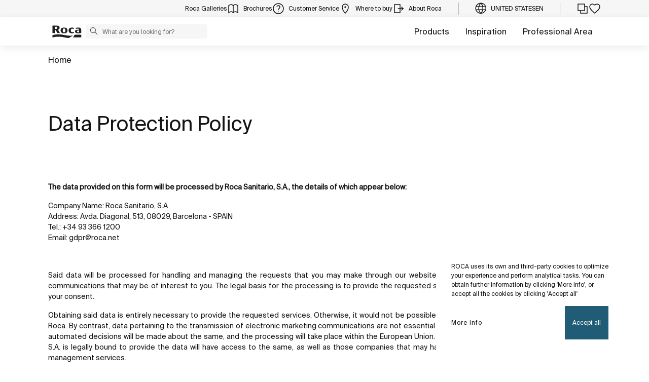

--- FILE ---
content_type: text/javascript
request_url: https://www.us.roca.com/o/roca-restyle-theme/js/main.js?browserId=chrome&minifierType=js&languageId=en_GB&t=1769702588000
body_size: -119
content:
/*1769702588000*/
/* All contents of this file have been moved to file roca.js */

--- FILE ---
content_type: application/javascript
request_url: https://www.us.roca.com/o/roca-restyle-theme/js/lib/hasbangRedirect_US.js
body_size: 3425
content:
(function () {
	var splitUrl = window.location.href.split('?');
	var str = splitUrl[0];
	if (str.match("\/#!\/")) {
		var data = [
			// Actualizado export en base a UK 30/05/22
			 {
					"From": "/catalogue/products/#!/basins/countertop-basins-0102",
					"To": "/products/countertop-basins-069-0102"
				},			
				{
					"From": "/basins/countertop-basins-0103",
					"To": "/products/countertop-basins-069-0103"
				},			
				{
					"From": "/catalogue/products/#!/basins/countertop-basins-0104",
					"To": "/products/countertop-basins-069-0103"
				},
				{
					"From": "/catalogue/products/#!/basins/vanity-basins",
					"To": "/products/furniture"
				},			
				{
					"From": "/catalogue/products/#!/basins/semi-recessed-basins",
					"To": "/products/semi-recessed-basins"
				},
				
				{
					"From": "/catalogue/products/#!/basins/pedestals",
					"To": "/products/pedestals"
				},
				{
					"From": "/catalogue/products/#!/basins/semi-pedestals",
					"To": "/products/basin-complements"
				},
				{
					"From": "/catalogue/products/#!/faucets/basin-faucets",
					"To": "/products/basin-faucets"
				},
				{
					"From": "/catalogue/products/#!/faucets/basin-faucets/twin-lever",
					"To": "/products/basin-faucets"
				},
				{
					"From": "/catalogue/products/#!/faucets/basin-faucets/electronic",
					"To": "/products/basin-faucets"
				},
				{
					"From": "/catalogue/products/#!/faucets/bidet-faucets",
					"To": "/products/bidet-faucets"
				},
				{
					"From": "/catalogue/products/#!/faucets/bath-faucets",
					"To": "/products/shower-bath-faucets"
				},
				{
					"From": "/catalogue/products/#!/faucets/bath-faucets/single-lever",
					"To": "/products/shower-bath-faucets"
				},
				{
					"From": "/catalogue/products/#!/faucets/bath-faucets/twin-lever",
					"To": "/products/shower-bath-faucets"
				},
				{
					"From": "/catalogue/products/#!/faucets/bath-faucets/thermostatic",
					"To": "/products/shower-bath-faucets"
				},
				{
					"From": "/catalogue/products/#!/faucets/bath-faucets/bath-spouts",
					"To": "/products/shower-bath-faucets"
				},
				{
					"From": "/catalogue/products/#!/faucets/shower-faucets",
					"To": "/products/shower-bath-faucets"
				},
				{
					"From": "/catalogue/products/#!/faucets/shower-faucets/single-lever",
					"To": "/products/shower-bath-faucets"
				},
				{
					"From": "/catalogue/products/#!/faucets/shower-faucets/twin-lever",
					"To": "/products/shower-bath-faucets"
				},
				{
					"From": "/catalogue/products/#!/faucets/shower-faucets/thermostatic-shower-faucets",
					"To": "/products/shower-bath-faucets"
				},
				{
					"From": "/catalogue/products/#!/faucets/shower-faucets/shower-columns",
					"To": "/products/shower-bath-faucets"
				},
				{
					"From": "/catalogue/products/#!/faucets/shower-faucets/hydromassage-shower-columns",
					"To": "/products/shower-bath-faucets"
				},
				{
					"From": "/catalogue/products/#!/faucets/shower-faucets/electronic-shower-faucets",
					"To": "/products/shower-bath-faucets"
				},
				{
					"From": "/catalogue/products/#!/faucets/shower-programme",
					"To": "/products/duchas"
				},
				{
					"From": "/catalogue/products/#!/faucets/shower-programme/hand-showers",
					"To": "/products/hand-showers"
				},
				{
					"From": "/catalogue/products/#!/faucets/shower-programme/shower-heads",
					"To": "/products/shower-heads"
				},
				{
					"From": "/catalogue/products/#!/faucets/shower-programme/shower-jets",
					"To": "/products/shower-jets"
				},
				{
					"From": "/catalogue/products/#!/faucets/shower-programme/shower-kits",
					"To": "/products/shower-kits"
				},
				{
					"From": "/catalogue/products/#!/faucets/shower-programme/shower-complements",
					"To": "/products/shower-complements"
				},
				{
					"From": "/catalogue/products/#!/faucets/flush-valves-toilets",
					"To": "/products/flush-valves-toilet"					
				},
				{
					"From": "/catalogue/products/#!/faucets/flush-valves-toilets/electronic",
					"To": "/products/flush-valves-toilets"
				},
				{
					"From": "/catalogue/products/#!/faucets/flush-valves-toilets/self-closing",
					"To": "/products/flush-valves-toilets"
				},				
				{
					"From": "/catalogue/products/#!/faucets/flush-valves-urinals",
					"To": "/products/flush-valves-urinal"
				},
				{
					"From": "/catalogue/products/#!/faucets/flush-valves-urinals/electronic",
					"To": "/products/flush-valves-urinal"
				},
				{
					"From": "/catalogue/products/#!/faucets/flush-valves-urinals/self-closing",
					"To": "/products/flush-valves-urinal"
				},
				{
					"From": "/catalogue/products/#!/faucets/complementos-faucets/llaves-paso",
					"To": "/products/valves"
				},
				{
					"From": "/catalogue/products/#!/furniture/countertops",
					"To": "/products/countertops"
				},
				{
					"From": "/catalogue/products/#!/faucets/faucets-complements/faucets-complements",
					"To": "/products/faucets-complements"
				},
				{
					"From": "/catalogue/products/#!/wcs/wcs-in-tank",
					"To": "/products/wcs-in-tank-069-1009"
				},
				{
					"From": "/catalogue/products/#!/wcs/cisterns",
					"To": "/products/cisterns"
				},
				{
					"From": "/catalogue/products/#!/wcs/mecanismos-inodoro/mecanismos-alimentacion",
					"To": "/products/mecanismos-alimentacion"
				},
				{
					"From": "/catalogue/products/#!/wcs/mecanismos-inodoro/mecanismos-descarga",
					"To": "/products/mecanismos-descarga"
				},
				{
					"From": "/catalogue/products/#!/bides/bides-tapa",
					"To": "/products/tapas-asientos-bide"
				},
				{
					"From": "/catalogue/products/#!/bides/floor-standingsystems-bidets-tapa",
					"To": "/products/floor-standingsystems-bidets"
				},
				{
					"From": "/catalogue/products/#!/bides/wall-hungsystems-bidets",
					"To": "/products/bidets"
				},
				{
					"From": "/catalogue/products/#!/bides/floor-standingsystems-bidets",
					"To": "/products/floor-standingsystems-bidets"
				},
				{
					"From": "/catalogue/products/#!/bides/bidet-rings-covers",
					"To": "/products/tapas-asientos-bide"
				},
				{
					"From": "/catalogue/products/#!/smart-toilets/in-wash",
					"To": "/products/in-wash"
				},
				{
					"From": "/catalogue/products/#!/baths",
					"To": "/products/baths"
				},
				{
					"From": "/catalogue/products/#!/baths/rectangular-baths",
					"To": "/products/baths"
				},
				{
					"From": "/catalogue/products/#!/baths/rectangular-baths/without-whirlpool",
					"To": "/products/baths-without-whirlpool"
				},
				{
					"From": "/catalogue/products/#!/baths/rectangular-baths/without-whirlpool/acrylic-baths",
					"To": "/products/baths-without-whirlpool"
				},
				{
					"From": "/catalogue/products/#!/baths/rectangular-baths/without-whirlpool/steel-baths",
					"To": "/products/baths-without-whirlpool"
				},
				{
					"From": "/catalogue/products/#!/baths/rectangular-baths/without-whirlpool/cast-iron-baths",
					"To": "/products/baths-without-whirlpool"
				},
				{
					"From": "/catalogue/products/#!/baths/rectangular-baths/without-whirlpool/surfex-baths",
					"To": "/products/baths-without-whirlpool"
				},
				{
					"From": "/catalogue/products/#!/baths/rectangular-baths/whirlpool",
					"To": "/products/baths-whirlpool"
				},
				{
					"From": "/catalogue/products/#!/baths/rectangular-baths/whirlpool/acrylic-baths",
					"To": "/products/baths-whirlpool"
				},
				{
					"From": "/catalogue/products/#!/baths/rectangular-baths/whirlpool/steel-baths",
					"To": "/products/baths-whirlpool"
				},
				{
					"From": "/catalogue/products/#!/baths/rectangular-baths/whirlpool/cast-iron-baths",
					"To": "/products/baths-whirlpool"
				},
				{
					"From": "/catalogue/products/#!/baths/angular-baths",
					"To": "/products/baths"
				},
				{
					"From": "/catalogue/products/#!/baths/angular-baths/without-whirlpool",
					"To": "/products/baths-without-whirlpool"
				},
				{
					"From": "/catalogue/products/#!/baths/angular-baths/without-whirlpool/acrylic-baths",
					"To": "/products/baths-without-whirlpool"
				},
				{
					"From": "/catalogue/products/#!/baths/angular-baths/whirlpool",
					"To": "/products/baths-whirlpool"
				},
				{
					"From": "/catalogue/products/#!/baths/angular-baths/whirlpool/acrylic-baths",
					"To": "/products/baths-whirlpool"
				},
				{
					"From": "/catalogue/products/#!/baths/shaped-baths",
					"To": "/products/baths"
				},
				{
					"From": "/catalogue/products/#!/baths/shaped-baths/without-whirlpool",
					"To": "/products/baths-without-whirlpool"
				},
				{
					"From": "/catalogue/products/#!/baths/shaped-baths/without-whirlpool/acrylic-baths",
					"To": "/products/baths-without-whirlpool"
				},
				{
					"From": "/catalogue/products/#!/baths/shaped-baths/without-whirlpool/cast-iron-baths",
					"To": "/products/baths-without-whirlpool"
				},
				{
					"From": "/catalogue/products/#!/baths/shaped-baths/without-whirlpool/surfex-baths",
					"To": "/products/baths-without-whirlpool"
				},
				{
					"From": "/catalogue/products/#!/baths/shaped-baths/whirlpool",
					"To": "/products/baths-whirlpool"
				},
				{
					"From": "/catalogue/products/#!/baths/shaped-baths/whirlpool/acrylic-baths",
					"To": "/products/baths-whirlpool"
				},
				{
					"From": "/catalogue/products/#!/baths/bath-panels",
					"To": "/products/panels-baths"
				},
				{
					"From": "/catalogue/products/#!/baths/bath-panels/panels-acrylic-baths",
					"To": "/products/panels-baths"
				},
				{
					"From": "/catalogue/products/#!/baths/bath-panels/panels-steel-baths",
					"To": "/products/panels-baths"
				},
				{
					"From": "/catalogue/products/#!/baths/bath-panels/panels-cast-iron-baths",
					"To": "/products/panels-baths"
				},
				{
					"From": "/catalogue/products/#!/shower-trays/rectangular-shower-trays",
					"To": "/products/shower-trays"
				},
				{
					"From": "/catalogue/products/#!/shower-trays/rectangular-shower-trays/senceramic-shower-trays",
					"To": "/products/shower-trays"
				},
				{
					"From": "/catalogue/products/#!/shower-trays/rectangular-shower-trays/stonex-shower-trays",
					"To": "/products/shower-trays"
				},
				{
					"From": "/catalogue/products/#!/shower-trays/rectangular-shower-trays/surfex-shower-trays",
					"To": "/products/shower-trays"
				},
				{
					"From": "/catalogue/products/#!/shower-trays/rectangular-shower-trays/acrylic-shower-trays",
					"To": "/products/shower-trays"
				},
				{
					"From": "/catalogue/products/#!/shower-trays/rectangular-shower-trays/vitreous-china-shower-trays",
					"To": "/products/shower-trays"
				},
				{
					"From": "/catalogue/products/#!/shower-trays/corner-shower-trays",
					"To": "/products/shower-trays"
				},
				{
					"From": "/catalogue/products/#!/shower-trays/corner-shower-trays/acrylic-shower-trays",
					"To": "/products/shower-trays"
				},
				{
					"From": "/catalogue/products/#!/shower-trays/corner-shower-trays/vitreous-china-shower-trays",
					"To": "/products/shower-trays"
				},
				{
					"From": "/catalogue/products/#!/shower-trays/square-shower-trays",
					"To": "/products/shower-trays"
				},
				{
					"From": "/catalogue/products/#!/shower-trays/square-shower-trays/stonex-shower-trays",
					"To": "/products/shower-trays"
				},
				{
					"From": "/catalogue/products/#!/shower-trays/square-shower-trays/acrylic-shower-trays",
					"To": "/products/shower-trays"
				},
				{
					"From": "/catalogue/products/#!/shower-trays/square-shower-trays/vitreous-china-shower-trays",
					"To": "/products/shower-trays"
				},				
				
				{
					"From": "/catalogue/products/#!/accessories/robe-hooks",
					"To": "/products/robe-hooks"
				},
				{
					"From": "/catalogue/products/#!/accessories/soap-dishes",
					"To": "/products/soap-dishes"
				},
				{
					"From": "/catalogue/products/#!/accessories/towel-rails",
					"To": "/products/towel-rails-barra"
				},
				{
					"From": "/catalogue/products/#!/accessories/towel-rails/towel-rails",
					"To": "/products/towel-rails-barra"
				},
				{
					"From": "/catalogue/products/#!/accessories/towel-rails/towel-rings",
					"To": "/products/towel-rings"
				},
				{
					"From": "/catalogue/products/#!/accessories/towel-rails/towel-rails-electricos",
					"To": "/products/towel-rails-electricos"
				},
				{
					"From": "/catalogue/products/#!/accessories/towel-rails/towel-rails",
					"To": "/products/towel-rails"
				},
				{
					"From": "/catalogue/products/#!/accessories/asas",
					"To": "/products/asas"
				},
				{
					"From": "/catalogue/products/#!/accessories/accessories",
					"To": "/products/accessories"
				},
				{
					"From": "/catalogue/products/#!/mirrors",
					"To": "/products/illuminated-mirrors"
				},
				{
					"From": "/catalogue/products/#!/mirrors/mirrors",
					"To": "/products/illuminated-mirrors"
				},
				{
					"From": "/catalogue/products/#!/mirrors/illuminated-mirrors",
					"To": "/products/illuminated-mirrors-led"
				},
				{
					"From": "/catalogue/products/#!/lights",
					"To": "/products/lights-mirrors"
				},
				{
					"From": "/catalogue/products/#!/lights/lights",
					"To": "/products/lights-mirrors"
				},
				{
					"From": "/catalogue/products/#!/urinals/urinals",
					"To": "/products/urinals"
				},
				{
					"From": "/catalogue/products/#!/urinals/electronic-urinals",
					"To": "/products/urinario-electronico"
				},
				{
					"From": "/catalogue/products/#!/urinals/urinal-dividers",
					"To": "/products/separadores-urinario"
				},
				{
					"From": "/catalogue/products/#!/ceramic-products",
					"To": "/products/otros-productos-porcelana"
				},
				{
					"From": "/catalogue/products/#!/ceramic-products/vertederos",
					"To": "/products/vertederos"
				},
				{
					"From": "/catalogue/products/#!/ceramic-products/laundry-sinks",
					"To": "/products/laundry-sinks"
				},
				{
					"From": "/catalogue/products/#!/ceramic-products/placas-turcas",
					"To": "/products/placas-turcas"
				},
				
				{
					"From": "/catalogue/collections/#!/accessories-collections",
					"To": "/bathroom-accessories-collections"
				},
				{
					"From": "/catalogue/collections/#!/accessories",
					"To": "/bathroom-accessories-collections"
				},
				{
					"From": "/catalogue/collections/#!/bathroom-collections/carmen",
					"To": "/collections/bathroom-collections/carmen"
				},
				{
					"From": "/catalogue/collections/#!/bathroom-collections/debba",
					"To": "/collections/bathroom-collections/debba-066-14.0505"
				},
				{
					"From": "/catalogue/collections/#!/bathroom-collections/khroma",
					"To": "/collections/bathroom-collections/khroma"
				},
				{
					"From": "/catalogue/collections/#!/bathroom-collections",
					"To": "/bathroom-collections"
				},
				{
					"From": "/catalogue/collections/#!/basins-furniture-solutions",
					"To": "/basin-furniture-solutions"
				},
				{
					"From": "/catalogue/collections/#!/faucets-collections/naia",
					"To": "/faucets-collections/naia"
				},
				{
					"From": "/catalogue/collections/#!/faucets-collections",
					"To": "/faucets-collections"
				},
				{
					"From": "/catalogue/collections/#!/play",
					"To": "/collections/play"
				},
				{
					"From": "/catalogue/collections/#!/installation-systems",
					"To": "/products/installation-systems"
				},
				{
					"From": "/catalogue/collections/#!/accessories/twin",
					"To": "/collections/accessories/twin"
				},
				{
					"From": "/catalogue/collections/#!/bath-solutions",
					"To": "/bath-solutions"
				},
				
				{
					"From": "/catalogue/collections/#!/bath-solutions/circular",
					"To": "/collections/bath-solutions/circular"
				},
				{
					"From": "/catalogue/collections/#!/bath-solutions/modo-066-14.0573",
					"To": "/collections/bath-solutions/modo-066-14.0573"
				},
				{
					"From": "/catalogue/collections/#!/bath-solutions/newcast",
					"To": "/collections/bath-solutions/newcast"
				},
				{
					"From": "/catalogue/collections/#!/shower-solutions",
					"To": "/shower-solutions"
				},
				{
					"From": "/catalogue/collections/#!/shower-solutions/duchas-columnas",
					"To": "/soluciones-de-ducha"
				},
				{
					"From": "/catalogue/collections/#!/shower-solutions/duchas-columnas/even-t",
					"To": "/collections/shower-solutions/duchas-columnas"
				},
				{
					"From": "/catalogue/collections/#!/shower-solutions/duchas-columnas/puzzle",
					"To": "/collections/shower-solutions/duchas-columnas/puzzle"
				},
				{
					"From": "/catalogue/collections/#!/shower-solutions/duchas-columnas/raindream",
					"To": "/collections/shower-solutions/duchas-columnas/raindream"
				},
				{
					"From": "/catalogue/collections/#!/shower-solutions/duchas-columnas/rainsense",
					"To": "/collections/shower-solutions/duchas-columnas/rainsense"
				},
				{
					"From": "/catalogue/collections/#!/shower-solutions/duchas-columnas/sensum",
					"To": "/collections/shower-solutions/duchas-columnas/sensum"
				},
				{
					"From": "/catalogue/collections/#!/shower-solutions/duchas-columnas/stella",
					"To": "/collections/shower-solutions/duchas-columnas/stella"
				},
				{
					"From": "/catalogue/collections/#!/shower-solutions/espacios-ducha",
					"To": "/colecciones-shower-faucets"
				},
				{
					"From": "/catalogue/collections/#!/shower-solutions/shower-trays",
					"To": "/soluciones-shower-trays"
				},
				{
					"From": "/catalogue/collections/#!/shower-solutions/shower-trays/helios",
					"To": "/collections/shower-solutions/shower-trays/helios"
				},
				{
					"From": "/catalogue/collections/#!/shower-solutions/shower-trays/terran",
					"To": "/collections/shower-solutions/shower-trays/terran"
				},
				{
					"From": "/catalogue/collections/#!/basin-furniture-solutions",
					"To": "/colecciones-muebles"
				},
				{
					"From": "/catalogue/collections/#!/basin-furniture-solutions/heima",
					"To": "/collections/basin-furniture-solutions/heima"
				},
				{
					"From": "/catalogue/collections/#!/basin-furniture-solutions/prisma",
					"To": "/collections/basin-furniture-solutions/prisma"
				},
				{
					"From": "/catalogue/collections/#!/basin-furniture-solutions/stratum-n",
					"To": "/collections/basin-furniture-solutions/stratum-n"
				},
				{
					"From": "/catalogue/products/#!/accessories",
					"To": "/products/accessories"
				},
				{
					"From": "/catalogue/products/#!/accessories/accessories",
					"To": "/products/accessories"
				},
				{
					"From": "/catalogue/products/#!/accessories/shelves",
					"To": "/products/accessories"
				},
				{
					"From": "/catalogue/products/#!/accessories/glasses-tumbler-holders",
					"To": "/products/accessories"
				},
				{
					"From": "/catalogue/products/#!/accessories/paper-dispensers",
					"To": "/products/accessories"
				},
				{
					"From": "/catalogue/products/#!/accessories/asientos-ducha",
					"To": "/products/asientos-ducha"
				},
				{
					"From": "/catalogue/products/#!/accessories/containers",
					"To": "/products/containers"
				},
				{
					"From": "/catalogue/products/#!/accessories/dispensadores-jabon",
					"To": "/products/dispensadores-jabon"
				},
				{
					"From": "/catalogue/products/#!/accessories/toilet-roll-holders",
					"To": "/products/toilet-roll-holders"
				},
				{
					"From": "/catalogue/products/#!/accessories/toilet-brush-holders",
					"To": "/products/toilet-brush-holders"
				},
				{
					"From": "/catalogue/products/#!/accessories/magnifying-mirrors",
					"To": "/products/magnifying-mirrors"
				},
				{
					"From": "/catalogue/products/#!/accessories/jaboneras",
					"To": "/products/jaboneras"
				},
				{
					"From": "/catalogue/products/#!/accessories/papeleras",
					"To": "/products/papeleras"
				},
				{
					"From": "/catalogue/products/#!/accessories/portacepillos-dientes",
					"To": "/products/portacepillos-dientes"
				},
				{
					"From": "/catalogue/products/#!/accessories/portarrollos",
					"To": "/products/portarrollos"
				},
				{
					"From": "/catalogue/products/#!/accessories/repisas",
					"To": "/products/repisas"
				},
				{
					"From": "/catalogue/products/#!/accessories/secadores-manos",
					"To": "/products/secadores-manos"
				},
				{
					"From": "/catalogue/products/#!/accessories/towel-rails",
					"To": "/products/towel-rails"
				},
				{
					"From": "/catalogue/products/#!/accessories/towel-rails/towel-racks",
					"To": "/products/towel-rails"
				},
				{
					"From": "/catalogue/products/#!/accessories/towel-rails/towel-racks",
					"To": "/products/towel-rails"
				},
				{
					"From": "/catalogue/products/#!/accessories/towel-rails/towel-rails",
					"To": "/products/towel-rails"
				},
				{
					"From": "/catalogue/products/#!/accessories/towel-rails/towel-rails",
					"To": "/products/towel-rails"
				},
				{
					"From": "/catalogue/products/#!/accessories/towel-rails/towel-rings",
					"To": "/products/towel-rails"
				},
				{
					"From": "/catalogue/products/#!/accessories/towel-rails/towel-rings",
					"To": "/products/towel-rails"
				},
				{
					"From": "/catalogue/products/#!/accessories/towel-rails/towel-racks",
					"To": "/products/towel-rails"
				},
				{
					"From": "/catalogue/products/#!/accessories/towel-rails/towel-racks",
					"To": "/products/towel-rails"
				},
				{
					"From": "/catalogue/products/#!/accessories/soap-dispensers",
					"To": "/products/accessories"
				},
				{
					"From": "/catalogue/products/#!/baths",
					"To": "/products/baths"
				},
				{
					"From": "/catalogue/products/#!/baths/angular-baths",
					"To": "/products/angular-baths"
				},
				{
					"From": "/catalogue/products/#!/baths/angular-baths/whirlpool-070201",
					"To": "/products/angular-baths"
				},
				{
					"From": "/catalogue/products/#!/baths/angular-baths/whirlpool-070201/acrylic-baths",
					"To": "/products/angular-baths"
				},
				{
					"From": "/catalogue/products/#!/baths/angular-baths/whirlpool-070202",
					"To": "/products/angular-baths"
				},
				{
					"From": "/catalogue/products/#!/baths/angular-baths/whirlpool-070202/acrylic-baths",
					"To": "/products/angular-baths"
				},
				{
					"From": "/catalogue/products/#!/baths/angular-baths/whirlpool-076-25070201/acrylic-baths",
					"To": "/products/angular-baths"
				},
				{
					"From": "/catalogue/products/#!/baths/shaped-baths",
					"To": "/products/shaped-baths"
				},
				{
					"From": "/catalogue/products/#!/baths/shaped-baths/whirlpool-070301",
					"To": "/products/shaped-baths"
				},
				{
					"From": "/catalogue/products/#!/baths/shaped-baths/whirlpool-070301/acrylic-baths",
					"To": "/products/shaped-baths"
				},
				{
					"From": "/catalogue/products/#!/baths/shaped-baths/whirlpool-070301/cast-iron-baths",
					"To": "/products/shaped-baths"
				},
				{
					"From": "/catalogue/products/#!/baths/shaped-baths/whirlpool-070301/surfex-baths",
					"To": "/products/shaped-baths"
				},
				{
					"From": "/catalogue/products/#!/baths/shaped-baths/whirlpool-070302",
					"To": "/products/shaped-baths"
				},
				{
					"From": "/catalogue/products/#!/baths/shaped-baths/whirlpool-070302/acrylic-baths",
					"To": "/products/shaped-baths"
				},
				{
					"From": "/catalogue/products/#!/baths/rectangular-baths",
					"To": "/products/rectangular-baths"
				},
				{
					"From": "/catalogue/products/#!/baths/rectangular-baths/whirlpool-070101",
					"To": "/products/rectangular-baths"
				},
				{
					"From": "/catalogue/products/#!/baths/rectangular-baths/whirlpool-070101/steel-baths",
					"To": "/products/rectangular-baths"
				},
				{
					"From": "/catalogue/products/#!/baths/rectangular-baths/whirlpool-070101/steel-baths",
					"To": "/products/rectangular-baths"
				},
				{
					"From": "/catalogue/products/#!/baths/rectangular-baths/whirlpool-070101/acrylic-baths",
					"To": "/products/rectangular-baths"
				},
				{
					"From": "/catalogue/products/#!/baths/rectangular-baths/whirlpool-070101/cast-iron-baths",
					"To": "/products/rectangular-baths"
				},
				{
					"From": "/catalogue/products/#!/baths/rectangular-baths/whirlpool-070101/surfex-baths",
					"To": "/products/rectangular-baths"
				},
				{
					"From": "/catalogue/products/#!/baths/rectangular-baths/whirlpool-070102",
					"To": "/products/rectangular-baths"
				},
				{
					"From": "/catalogue/products/#!/baths/rectangular-baths/whirlpool-070102",
					"To": "/products/rectangular-baths"
				},
				{
					"From": "/catalogue/products/#!/baths/rectangular-baths/whirlpool-070102/steel-baths",
					"To": "/products/rectangular-baths"
				},
				{
					"From": "/catalogue/products/#!/baths/rectangular-baths/whirlpool-070102/steel-baths",
					"To": "/products/rectangular-baths"
				},
				{
					"From": "/catalogue/products/#!/baths/rectangular-baths/whirlpool-070102/acrylic-baths",
					"To": "/products/rectangular-baths"
				},
				{
					"From": "/catalogue/products/#!/baths/rectangular-baths/whirlpool-070102/cast-iron-baths",
					"To": "/products/rectangular-baths"
				},
				{
					"From": "/catalogue/products/#!/baths/rectangular-baths/whirlpool-076-25070101/acrylic-baths",
					"To": "/products/rectangular-baths"
				},
				{
					"From": "/catalogue/products/#!/baths/complementos-baths",
					"To": "/products/complementos-baths"
				},
				{
					"From": "/catalogue/products/#!/baths/complementos-baths/apoyacabezas",
					"To": "/products/complementos-baths"
				},
				{
					"From": "/catalogue/products/#!/baths/complementos-baths/pies",
					"To": "/products/complementos-baths"
				},
				{
					"From": "/catalogue/products/#!/baths/bath-panels",
					"To": "/products/bath-panels"
				},
				{
					"From": "/catalogue/products/#!/baths/bath-panels",
					"To": "/products/bath-panels"
				},
				{
					"From": "/catalogue/products/#!/baths/bath-panels/panels-steel-baths",
					"To": "/products/bath-panels"
				},
				{
					"From": "/catalogue/products/#!/baths/bath-panels/panels-acrylic-baths",
					"To": "/products/bath-panels"
				},
				{
					"From": "/catalogue/products/#!/baths/bath-panels/panels-acrylic-baths",
					"To": "/products/bath-panels"
				},
				{
					"From": "/catalogue/products/#!/baths/bath-panels/panels-cast-iron-baths",
					"To": "/products/bath-panels"
				},
				{
					"From": "/catalogue/products/#!/bides/floor-standingsystems-bidets-tapa-0502",
					"To": "/products/floor-standingsystems-bidets-tapa-0502"
				},
				{
					"From": "/catalogue/products/#!/bides/floor-standingsystems-bidets-tapa-0505",
					"To": "/products/floor-standingsystems-bidets-tapa-0505"
				},
				{
					"From": "/catalogue/products/#!/bides/bides-tapa-0501",
					"To": "/products/bides-tapa-0501"
				},
				{
					"From": "/catalogue/products/#!/bides/bides-tapa-0504",
					"To": "/products/bides-tapa-0504"
				},
				{
					"From": "/catalogue/products/#!/bides/bides-tapa-076-250501",
					"To": "/products/bides-tapa-076-250501"
				},
				{
					"From": "/catalogue/products/#!/bides/bidet-rings-covers",
					"To": "/products/bidet-rings-covers"
				},				
				{
					"From": "/catalogue/products/#!/espacios-ducha-cabinas",
					"To": "/products/espacios-ducha-cabinas"
				},
				{
					"From": "/catalogue/products/#!/espacios-ducha-cabinas/cabinas",
					"To": "/products/cabinas"
				},
				{
					"From": "/catalogue/products/#!/espacios-ducha-cabinas/complementos-espacios-ducha-cabinas",
					"To": "/products/complementos-espacios-ducha-cabinas"
				},
				{
					"From": "/catalogue/products/#!/mirrors",
					"To": "/products/mirrors"
				},
				{
					"From": "/catalogue/products/#!/mirrors/cabinet-mirrors",
					"To": "/products/cabinet-mirrors"
				},
				{
					"From": "/catalogue/products/#!/mirrors/mirrors",
					"To": "/products/mirrors"
				},
				{
					"From": "/catalogue/products/#!/mirrors/illuminated-mirrors",
					"To": "/products/illuminated-mirrors"
				},
				{
					"From": "/catalogue/products/#!/mirrors/demisters",
					"To": "/products/demisters"
				},
				{
					"From": "/catalogue/products/#!/fregaderos",
					"To": "/products/fregaderos"
				},
				{
					"From": "/catalogue/products/#!/fregaderos/complementos-fregaderos",
					"To": "/products/complementos-fregaderos"
				},
				{
					"From": "/catalogue/products/#!/fregaderos/fregaderos-acero-inoxidable",
					"To": "/products/fregaderos-acero-inoxidable"
				},
				{
					"From": "/catalogue/products/#!/fregaderos/fregaderos-gres",
					"To": "/products/fregaderos-gres"
				},
				{
					"From": "/catalogue/products/#!/fregaderos/fregaderos-quarzex",
					"To": "/products/fregaderos-quarzex"
				},
				{
					"From": "/catalogue/products/#!/faucets",
					"To": "/products/faucets"
				},
				{
					"From": "/catalogue/products/#!/faucets/complementos-faucets",
					"To": "/products/complementos-faucets"
				},				
				{
					"From": "/catalogue/products/#!/faucets/complementos-faucets/llaves-paso",
					"To": "/products/complementos-faucets"
				},
				{
					"From": "/catalogue/products/#!/faucets/complementos-faucets/complementos-faucets",
					"To": "/products/complementos-faucets"
				},
				{
					"From": "/catalogue/products/#!/faucets/fluxores-inodoro",
					"To": "/products/fluxores-inodoro"
				},
				{
					"From": "/catalogue/products/#!/faucets/fluxores-inodoro/temporizados",
					"To": "/products/fluxores-inodoro"
				},
				{
					"From": "/catalogue/products/#!/faucets/fluxores-urinario",
					"To": "/products/fluxores-urinario"
				},
				{
					"From": "/catalogue/products/#!/faucets/fluxores-urinario/electronicos",
					"To": "/products/fluxores-urinario"
				},
				{
					"From": "/catalogue/products/#!/faucets/bath-faucets",
					"To": "/products/shower-bath-faucets"
				},
				{
					"From": "/catalogue/products/#!/faucets/bath-faucets/twin-lever",
					"To": "/products/shower-bath-faucets"
				},
				{
					"From": "/catalogue/products/#!/faucets/bath-faucets/termostatica",
					"To": "/products/shower-bath-faucets"
				},
				{
					"From": "/catalogue/products/#!/faucets/bidet-faucets/twin-lever",
					"To": "/products/bidet-faucets"
				},
				{
					"From": "/catalogue/products/#!/faucets/bidet-faucets/twin-lever",
					"To": "/products/bidet-faucets"
				},
				{
					"From": "/catalogue/products/#!/faucets/bidet-faucets/single-lever",
					"To": "/products/bidet-faucets"
				},
				{
					"From": "/catalogue/products/#!/faucets/faucets-cocina",
					"To": "/products/faucets-cocina"
				},
				{
					"From": "/catalogue/products/#!/faucets/faucets-cocina/twin-lever",
					"To": "/products/faucets-cocina"
				},
				{
					"From": "/catalogue/products/#!/faucets/faucets-cocina/single-lever",
					"To": "/products/faucets-cocina"
				},
				{
					"From": "/catalogue/products/#!/faucets/shower-faucets",
					"To": "/products/shower-faucets"
				},
				{
					"From": "/catalogue/products/#!/faucets/shower-faucets/twin-lever",
					"To": "/products/shower-faucets"
				},
				{
					"From": "/catalogue/products/#!/faucets/shower-faucets/shower-columns",
					"To": "/products/shower-faucets"
				},
				{
					"From": "/catalogue/products/#!/faucets/shower-faucets/hydromassage-shower-columns",
					"To": "/products/shower-faucets"
				},
				{
					"From": "/catalogue/products/#!/faucets/shower-faucets/single-lever",
					"To": "/products/shower-faucets"
				},
				{
					"From": "/catalogue/products/#!/faucets/shower-faucets/electronic-shower-faucets",
					"To": "/products/shower-faucets"
				},
				{
					"From": "/catalogue/products/#!/faucets/shower-faucets/thermostatic-shower-faucets",
					"To": "/products/shower-faucets"
				},
				{
					"From": "/catalogue/products/#!/faucets/basin-faucets",
					"To": "/products/basin-faucets"
				},
				{
					"From": "/catalogue/products/#!/faucets/basin-faucets/single-lever",
					"To": "/products/basin-faucets"
				},
				{
					"From": "/catalogue/products/#!/faucets/basin-faucets/electronic-shower-faucets",
					"To": "/products/basin-faucets"
				},
				{
					"From": "/catalogue/products/#!/faucets/faucets-lavadero",
					"To": "/products/faucets-lavadero"
				},
				{
					"From": "/catalogue/products/#!/faucets/faucets-lavadero/twin-lever",
					"To": "/products/faucets-lavadero"
				},
				{
					"From": "/catalogue/products/#!/faucets/faucets-lavadero/single-lever",
					"To": "/products/faucets-lavadero"
				},
				{
					"From": "/catalogue/products/#!/faucets/shower-programme",
					"To": "/products/shower-programme"
				},
				{
					"From": "/catalogue/products/#!/faucets/shower-programme/shower-complements",
					"To": "/products/shower-programme"
				},
				{
					"From": "/catalogue/products/#!/faucets/shower-programme/shower-complements",
					"To": "/products/shower-programme"
				},
				{
					"From": "/catalogue/products/#!/faucets/shower-programme/handsets",
					"To": "/products/shower-programme"
				},
				{
					"From": "/catalogue/products/#!/faucets/shower-programme/shower-jets",
					"To": "/products/shower-programme"
				},
				{
					"From": "/catalogue/products/#!/faucets/shower-programme/shower-jets",
					"To": "/products/shower-programme"
				},
				{
					"From": "/catalogue/products/#!/faucets/shower-programme/shower-kits",
					"To": "/products/shower-programme"
				},
				{
					"From": "/catalogue/products/#!/faucets/shower-programme/shower-kits",
					"To": "/products/shower-programme"
				},
				{
					"From": "/catalogue/products/#!/faucets/shower-programme/shower-kits",
					"To": "/products/shower-programme"
				},
				{
					"From": "/catalogue/products/#!/faucets/shower-programme/shower-kits",
					"To": "/products/shower-programme"
				},
				{
					"From": "/catalogue/products/#!/faucets/shower-programme/shower-kits",
					"To": "/products/shower-programme"
				},
				{
					"From": "/catalogue/products/#!/faucets/shower-programme/showerheads",
					"To": "/products/shower-programme"
				},
				{
					"From": "/catalogue/products/#!/faucets/shower-programme/showerheads",
					"To": "/products/shower-programme"
				},
				{
					"From": "/catalogue/products/#!/lights",
					"To": "/products/lights"
				},
				{
					"From": "/catalogue/products/#!/lights/lights",
					"To": "/products/lights"
				},
				{
					"From": "/catalogue/products/#!/wcs",
					"To": "/products/wcs"
				},
				{
					"From": "/catalogue/products/#!/wcs/wcs-in-tank",
					"To": "/products/wcs-in-tank"
				},
				{
					"From": "/catalogue/products/#!/wcs/wall-hung-wcs",
					"To": "/products/wall-hung-wcs"
				},
				{
					"From": "/catalogue/products/#!/wcs/wall-hung-wcs-0402",
					"To": "/products/wcs"
				},
				{
					"From": "/catalogue/products/#!/wcs/wcs-tanque-alto-empotrable",
					"To": "/products/wcs-tanque-alto-empotrable"
				},
				{
					"From": "/catalogue/products/#!/wcs/wcs-tanque-bajo",
					"To": "/products/wcs-tanque-bajo"
				},
				{
					"From": "/catalogue/products/#!/wcs/mecanismos-inodoro",
					"To": "/products/mecanismos-inodoro"
				},
				{
					"From": "/catalogue/products/#!/wcs/mecanismos-inodoro/juegos-completos",
					"To": "/products/mecanismos-inodoro"
				},
				{
					"From": "/catalogue/products/#!/wcs/mecanismos-inodoro/mecanismos-alimentacion",
					"To": "/products/mecanismos-inodoro"
				},
				{
					"From": "/catalogue/products/#!/wcs/mecanismos-inodoro/mecanismos-descarga",
					"To": "/products/mecanismos-inodoro"
				},
				{
					"From": "/catalogue/products/#!/wcs/cisterns",
					"To": "/products/cisterns"
				},
				{
					"From": "/catalogue/products/#!/wcs/wc-seats-covers",
					"To": "/products/wc-seats-covers"
				},
				{
					"From": "/catalogue/products/#!/wcs/tazas-wall-hung-wcs",
					"To": "/products/tazas-wall-hung-wcs"
				},
				{
					"From": "/catalogue/products/#!/wcs/tazas-wcs-tanque-alto-empotrable",
					"To": "/products/tazas-wcs-tanque-alto-empotrable"
				},
				{
					"From": "/catalogue/products/#!/wcs/tazas-wcs-tanque-bajo",
					"To": "/products/tazas-wcs-tanque-bajo"
				},
				{
					"From": "/catalogue/products/#!/basins",
					"To": "/products/basins"
				},
				{
					"From": "/catalogue/products/#!/basins/basin-complements",
					"To": "/products/basin-complements"
				},
				{
					"From": "/catalogue/products/#!/basins/basins-bajo-encimera",
					"To": "/products/basins-bajo-encimera"
				},
				{
					"From": "/catalogue/products/#!/basins/basins-columna",
					"To": "/products/basins-columna"
				},
				{
					"From": "/catalogue/products/#!/basins/countertop-basins-0102",
					"To": "/products/countertop-basins-0102"
				},
				{
					"From": "/catalogue/products/#!/basins/countertop-basins-0103",
					"To": "/products/countertop-basins-0103"
				},
				{
					"From": "/catalogue/products/#!/basins/countertop-basins-076-250103",
					"To": "/products/countertop-basins-076-250103"
				},
				{
					"From": "/catalogue/products/#!/basins/wall-hung-basins",
					"To": "/products/wall-hung-basins"
				},
				{
					"From": "/catalogue/products/#!/basins/semi-recessed-basins",
					"To": "/products/semi-recessed-basins"
				},
				{
					"From": "/catalogue/products/#!/basins/countertop-basins-0103",
					"To": "/products/countertop-basins-0103"
				},
				{
					"From": "/catalogue/products/#!/basins/pedestals",
					"To": "/products/pedestals"
				},
				{
					"From": "/catalogue/products/#!/basins/pedestals",
					"To": "/products/pedestals"
				},
				{
					"From": "/catalogue/products/#!/basins/semi-pedestals",
					"To": "/products/semi-pedestals"
				},
				{
					"From": "/catalogue/products/#!/mamparas",
					"To": "/products/mamparas"
				},
				{
					"From": "/catalogue/products/#!/mamparas/mamparas-banera",
					"To": "/products/mamparas-banera"
				},
				{
					"From": "/catalogue/products/#!/mamparas/mamparas-banera/mamparas-frontales-3paredes",
					"To": "/products/mamparas-banera"
				},
				{
					"From": "/catalogue/products/#!/mamparas/mamparas-banera/mamparas-frontales-3paredes/puertas-correderas",
					"To": "/products/mamparas-banera"
				},
				{
					"From": "/catalogue/products/#!/mamparas/mamparas-banera/paneles-banera",
					"To": "/products/mamparas-banera"
				},
				{
					"From": "/catalogue/products/#!/mamparas/mamparas-banera/paneles-banera/paneles-batientes",
					"To": "/products/mamparas-banera"
				},
				{
					"From": "/catalogue/products/#!/mamparas/mamparas-banera/paneles-banera/paneles-fijos",
					"To": "/products/mamparas-banera"
				},
				{
					"From": "/catalogue/products/#!/mamparas/mamparas-banera/perfiles-compensacion-100206",
					"To": "/products/mamparas-banera"
				},
				{
					"From": "/catalogue/products/#!/mamparas/mamparas-ducha",
					"To": "/products/mamparas-ducha"
				},
				{
					"From": "/catalogue/products/#!/mamparas/mamparas-ducha/mamparas-esquina-2paredes",
					"To": "/products/mamparas-ducha"
				},
				{
					"From": "/catalogue/products/#!/mamparas/mamparas-ducha/mamparas-esquina-2paredes/puertas-batientes",
					"To": "/products/mamparas-ducha"
				},
				{
					"From": "/catalogue/products/#!/mamparas/mamparas-ducha/mamparas-esquina-2paredes/puertas-correderas",
					"To": "/products/mamparas-ducha"
				},
				{
					"From": "/catalogue/products/#!/mamparas/mamparas-ducha/mamparas-frontales-3paredes",
					"To": "/products/mamparas-ducha"
				},
				{
					"From": "/catalogue/products/#!/mamparas/mamparas-ducha/mamparas-frontales-3paredes/puertas-batientes",
					"To": "/products/mamparas-ducha"
				},
				{
					"From": "/catalogue/products/#!/mamparas/mamparas-ducha/mamparas-frontales-3paredes/puertas-correderas",
					"To": "/products/mamparas-ducha"
				},
				{
					"From": "/catalogue/products/#!/mamparas/mamparas-ducha/mamparas-frontales-3paredes/puertas-plegables",
					"To": "/products/mamparas-ducha"
				},
				{
					"From": "/catalogue/products/#!/mamparas/mamparas-ducha/paneles-ducha",
					"To": "/products/mamparas-ducha"
				},
				{
					"From": "/catalogue/products/#!/mamparas/mamparas-ducha/paneles-ducha",
					"To": "/products/mamparas-ducha"
				},
				{
					"From": "/catalogue/products/#!/mamparas/mamparas-ducha/paneles-ducha/paneles-batientes",
					"To": "/products/mamparas-ducha"
				},
				{
					"From": "/catalogue/products/#!/mamparas/mamparas-ducha/paneles-ducha/paneles-fijos",
					"To": "/products/mamparas-ducha"
				},
				{
					"From": "/catalogue/products/#!/mamparas/mamparas-ducha/paneles-ducha/paneles-laterales-fijos",
					"To": "/products/mamparas-ducha"
				},
				{
					"From": "/catalogue/products/#!/mamparas/mamparas-ducha/perfiles-compensacion-100106",
					"To": "/products/mamparas-ducha"
				},
				{
					"From": "/catalogue/products/#!/furniture",
					"To": "/products/furniture"
				},
				{
					"From": "/catalogue/products/#!/furniture/furniture-complements",
					"To": "/products/furniture-complements"
				},
				{
					"From": "/catalogue/products/#!/furniture/auxiliary-units",
					"To": "/products/auxiliary-units"
				},
				{
					"From": "/catalogue/products/#!/furniture/base-units",
					"To": "/products/base-units"
				},
				{
					"From": "/catalogue/products/#!/obsoleto",
					"To": "/products/obsoleto"
				},
				{
					"From": "/catalogue/products/#!/shower-trays",
					"To": "/products/shower-trays"
				},
				{
					"From": "/catalogue/products/#!/shower-trays",
					"To": "/products/shower-trays"
				},
				{
					"From": "/catalogue/products/#!/shower-trays/complementos-shower-trays",
					"To": "/products/complementos-shower-trays"
				},
				{
					"From": "/catalogue/products/#!/shower-trays/corner-shower-trays",
					"To": "/products/corner-shower-trays"
				},
				{
					"From": "/catalogue/products/#!/shower-trays/corner-shower-trays/acrylic-shower-trays",
					"To": "/products/corner-shower-trays"
				},
				{
					"From": "/catalogue/products/#!/shower-trays/corner-shower-trays/vitreous-china-shower-trays",
					"To": "/products/corner-shower-trays"
				},
				{
					"From": "/catalogue/products/#!/shower-trays/square-shower-trays",
					"To": "/products/square-shower-trays"
				},
				{
					"From": "/catalogue/products/#!/shower-trays/square-shower-trays/acrylic-shower-trays",
					"To": "/products/square-shower-trays"
				},
				{
					"From": "/catalogue/products/#!/shower-trays/square-shower-trays/stonex-shower-trays",
					"To": "/products/square-shower-trays"
				},
				{
					"From": "/catalogue/products/#!/shower-trays/rectangular-shower-trays",
					"To": "/products/rectangular-shower-trays"
				},
				{
					"From": "/catalogue/products/#!/shower-trays/rectangular-shower-trays/acrylic-shower-trays",
					"To": "/products/rectangular-shower-trays"
				},
				{
					"From": "/catalogue/products/#!/shower-trays/rectangular-shower-trays/vitreous-china-shower-trays",
					"To": "/products/rectangular-shower-trays"
				},
				{
					"From": "/catalogue/products/#!/shower-trays/rectangular-shower-trays/senceramic-shower-trays",
					"To": "/products/rectangular-shower-trays"
				},
				{
					"From": "/catalogue/products/#!/shower-trays/rectangular-shower-trays/stonex-shower-trays",
					"To": "/products/rectangular-shower-trays"
				},
				{
					"From": "/catalogue/products/#!/shower-trays/rectangular-shower-trays/surfex-shower-trays",
					"To": "/products/rectangular-shower-trays"
				},
				{
					"From": "/catalogue/products/#!/shower-trays/drain-",
					"To": "/products/drain-"
				},
				{
					"From": "/catalogue/products/#!/productos-ceramicos",
					"To": "/products/productos-ceramicos"
				},
				{
					"From": "/catalogue/products/#!/productos-ceramicos/laundry-sinks",
					"To": "/products/laundry-sinks"
				},
				{
					"From": "/catalogue/products/#!/productos-ceramicos/placas-turcas",
					"To": "/products/placas-turcas"
				},
				{
					"From": "/catalogue/products/#!/productos-ceramicos/vertederos",
					"To": "/products/vertederos"
				},
				{
					"From": "/catalogue/products/#!/installation-systems",
					"To": "/products/installation-systems"
				},
				{
					"From": "/catalogue/products/#!/installation-systems/installation-systems-accessories",
					"To": "/products/installation-systems-accessories"
				},
				{
					"From": "/catalogue/products/#!/installation-systems/placas-accionamiento",
					"To": "/products/placas-accionamiento"
				},
				{
					"From": "/catalogue/products/#!/installation-systems/systems-bidet",
					"To": "/products/systems-bidet"
				},
				{
					"From": "/catalogue/products/#!/installation-systems/systems-wc",
					"To": "/products/systems-wc"
				},
				{
					"From": "/catalogue/products/#!/installation-systems/systems-basin",
					"To": "/products/systems-basin"
				},
				{
					"From": "/catalogue/products/#!/installation-systems/systems-urinal",
					"To": "/products/systems-urinal"
				},
				{
					"From": "/catalogue/products/#!/smart-toilets",
					"To": "/products/smart-toilets"
				},
				{
					"From": "/catalogue/products/#!/toilets",
					"To": "/products/toilets"
				},
				{
					"From": "/catalogue/products/#!/smart-toilets/multiclean",
					"To": "/products/multiclean"
				},
				{
					"From": "/catalogue/products/#!/spas",
					"To": "/products/spas"
				},
				{
					"From": "/catalogue/products/#!/spas/accessories-spas",
					"To": "/products/accessories-spas"
				},
				{
					"From": "/catalogue/products/#!/spas/spas",
					"To": "/products/spas"
				},
				{
					"From": "/catalogue/products/#!/urinals/urinal-dividers",
					"To": "/products/urinal-dividers"
				},
			{
				"From": "/catalogue/products/#!/urinals/electronic-urinals",
				"To": "/products/electronic-urinals"
			}
		];				
		function getDestination(Url) {
		  return data.filter(
			  function(data){ return data.From == Url }
		  );
		}
		
		var partialUrl = str.substring(str.indexOf(window.location.host) + window.location.host.length);
		var item = getDestination(partialUrl);
		
		var dest = "";
		if (item.length > 0) dest = window.location.origin + item[0].To;
		else if (str.indexOf('/catalogue/collections/#!') > -1) dest = str.replace('/catalogue/collections/#!', '/collections');
		else if (str.indexOf('/catalogue/products/#!') > -1) dest = str.replace('/catalogue/products/#!', '/products');
		else dest = str.replace('#!/', '');

		if (splitUrl.length > 1) dest += "?" + splitUrl[1];
		window.location.href = dest;
		//var res = str.replace('#!/', '');
		//window.location.href = res;
		//window.location.replace(res);
	}
}());